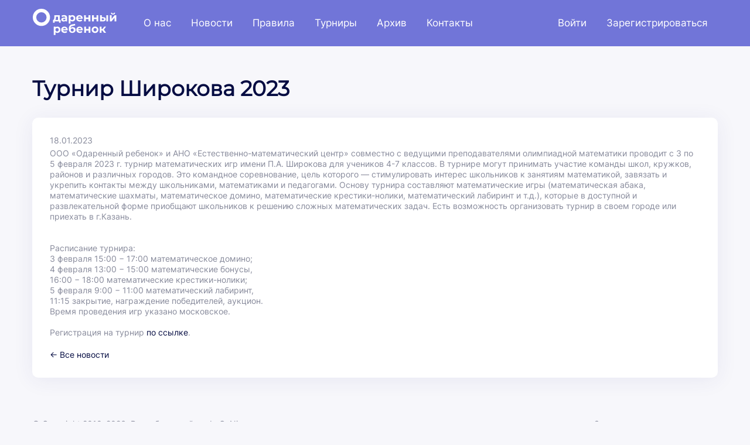

--- FILE ---
content_type: text/html; charset=UTF-8
request_url: https://games-math.ru/news/turnir-sirokova-2023
body_size: 6672
content:
<!DOCTYPE html>
<html lang="ru">
<head>
    <title></title>
<meta charset="utf-8">
<meta name="viewport" content="width=device-width, initial-scale=1">
<meta name="description" content="">
<meta name="keywords" content="">
<meta name="robots" content="index, follow">
<link media="all" type="text/css" rel="stylesheet" href="/css/app.css?id=6a69af9fba9b1f60961e9c1a638eb3d9">
<meta name="csrf-token" content="BXQ5WOMjg1uRujKzo8nohyxIXxjYGWIn76k17yPF">
<meta http-equiv="Content-Type" content="text/html; charset=utf-8" />
<meta name="viewport" content="width=480" />
</head>
<body class="">
<header>
    <section>
        <div class="right">
            <ul>
                                    <li>
                        <a href="https://games-math.ru/login" class="">Войти</a>
                    </li>
                    <li>
                        <a href="https://games-math.ru/register" class="">Зарегистрироваться</a>
                    </li>
                            </ul>
                            <a class="hidden" name="sign"></a>
                        <div class="sign hidden">
                <div class="inner">
                    <h3>Войти на сайт</h3>
                                        <!-- Validation Errors -->
                                        <form name="#" method="POST" action="https://games-math.ru/login">
                        <input type="hidden" name="_token" value="BXQ5WOMjg1uRujKzo8nohyxIXxjYGWIn76k17yPF">
                        <div class="input">
                            <input type="text" name="login" value="" required autofocus placeholder="Ваш логин"/>
                        </div>
                        <div class="input">
                            <input type="password" name="password" required autocomplete="current-password" placeholder="Ваш пароль"/>
                        </div>
                        <p style="text-align:left"><label for="remember_me" class="inline-flex items-center">
                            <input id="remember_me" type="checkbox"
                                   class="rounded hidden"
                                   name="remember">
                            <b>Запомнить меня на этом устройстве</b>
                        </label></p>
                        <button class="button violet" type="submit">Войти</button>
                    </form>
                    <a href="https://games-math.ru/forgot-password">Напомнить пароль</a>
                </div>
                <div class="bottom">
                    <p>Если у вас еще нет аккаунта, вы можете</p>
                    <a href="https://games-math.ru/register">Зарегистрироваться</a>
                </div>
            </div>
        </div>
        <div class="logo">
            <a href="https://games-math.ru"></a>
        </div>
        <div class="left">
            <a class="hidden" name="menu"></a>
            <ul class="menu"><li><a href="https://games-math.ru/about.htm">О нас</a></li><li><a href="https://games-math.ru/news">Новости</a></li><li><a href="https://games-math.ru/rules.htm">Правила</a></li><li><a href="https://games-math.ru/tournaments">Турниры</a></li><li><a href="https://games-math.ru/archive.htm">Архив</a></li><li><a href="https://games-math.ru/contacts.htm">Контакты</a></li></ul>
        </div>
    </section>
</header>

<div class="content news" id="content">
    <section>
        <h1>Турнир Широкова 2023</h1>
		<div class="item">
			<div class="b-news-detail">
				<p class="date">18.01.2023</p>
				<div class="b-news-text b-news-detail-text">
					<p>ООО &laquo;Одаренный ребенок&raquo; и АНО &laquo;Естественно-математический центр&raquo; совместно с ведущими преподавателями олимпиадной математики проводит с 3 по 5 февраля 2023 г. турнир математических игр имени П.А. Широкова для учеников 4-7 классов. В турнире могут принимать участие команды школ, кружков, районов и различных городов. Это командное соревнование, цель которого &mdash; стимулировать интерес школьников к занятиям математикой, завязать и укрепить контакты между школьниками, математиками и педагогами. Основу турнира составляют математические игры (математическая абака, математические шахматы, математическое домино, математические крестики-нолики, математический лабиринт и т.д.), которые в доступной и развлекательной форме приобщают школьников к решению сложных математических задач. Есть возможность организовать турнир в своем городе или приехать в г.Казань.<br />
<br />
&nbsp;</p>

<p>Расписание турнира:</p>

<p>3 февраля 15:00 &minus; 17:00 математическое домино;</p>

<p>4 февраля 13:00 &minus; 15:00 математические бонусы,&nbsp;</p>

<p>16:00 &minus; 18:00 математические крестики-нолики;</p>

<p>5 февраля 9:00 &minus; 11:00 математический лабиринт,&nbsp;</p>

<p>11:15 закрытие, награждение победителей, аукцион.</p>

<p>Время проведения игр указано московское.<br />
<br />
Регистрация на турнир&nbsp;<a href="https://games-math.ru/leagues/48/teams">по ссылке</a>.</p>
				</div>
			</div>
			<p><a href="https://games-math.ru/news">← Все новости</a></p>
		</div>
    </section>
</div>

<footer>
    <section>
        <p class="left">&copy; Copyright 2010–2026. <br>Разработка сайта - <a href="https://www.laconix.net/">LaCoNix</a></p>
        <div class="right"><a href="https://games-math.ru/soglasie-na-obrabotku-personalnykh-dannykh.htm">Защита персональных данных</a></div>
        <div class="clear"></div>
    </section>
</footer>
<a name="top"></a>

<script src="/js/jquery-3.6.0.min.js"></script>
<script src="/js/jquery.nice-select.min.js"></script>
<script src="/js/app.js?id=36f6a5dd8013809a890a6dfa069b45ef"></script>
<script src="/js/v2/script.js"></script>

</body>
</html>


--- FILE ---
content_type: text/css
request_url: https://games-math.ru/css/app.css?id=6a69af9fba9b1f60961e9c1a638eb3d9
body_size: 38864
content:
@charset "utf-8";@font-face{font-family:Inter;src:url(/fonts/Inter-VariableFont_slnt,wght.ttf?b4c30855aff392d7e8dc5de4c692684d)}@font-face{font-family:Montserrat;font-style:normal;src:url(/fonts/Montserrat-VariableFont_wght.ttf?3068cdb43142f5625bafcb92563ecbfc)}@font-face{font-family:Montserrat;font-style:italic;src:url(/fonts/Montserrat-Italic-VariableFont_wght.ttf?f578a4cdcf58b09e908f63fd520fd6ed)}*{box-sizing:border-box;margin:0;outline:none;padding:0}html{overflow-x:auto!important}a{color:#050c42;cursor:pointer;text-decoration:none}a:hover{text-decoration:underline}img{border:none}img[align=left]{margin-right:20px}img[align=right]{margin-left:20px}body input,body textarea{background:#fff;border:none;border-radius:5px;color:#aeb1c2;font-family:Inter;font-size:14px;height:42px;margin-bottom:12px;padding:0 17px;resize:none;width:100%}body input::-moz-placeholder,body textarea::-moz-placeholder{color:#aeb1c2;opacity:1}body input:-ms-input-placeholder,body textarea:-ms-input-placeholder{color:#aeb1c2;opacity:1}body input::placeholder,body textarea::placeholder{color:#aeb1c2;opacity:1}body textarea{height:110px;padding:12px 17px}body{background:#f7f7fb;color:#888b9c;font-family:Inter;font-size:14px;line-height:130%}ul{list-style:none}section{margin:0 auto;padding:0 10px;position:relative;width:1190px}.right{float:right}.left{float:left}.clear{clear:both}.hidden{display:none}h1,h2,h3,h4,h5,h6{font-family:Montserrat;font-size:20px;font-weight:700;line-height:120%;margin-bottom:12px}.button{border:none;border-radius:7px;color:#fff!important;cursor:pointer;display:inline-block;font-size:18px;font-weight:600;line-height:20px;padding:15px 30px 17px}.button:hover{text-decoration:none}.button.green{background-color:#5ecba1;font-size:16px}.button.green:hover{background-color:#5a9d83}.button.violet{background-color:#7175d8}.button.violet:hover{background-color:#5f62b2}.white{background-color:#fff}.button.white{background-color:transparent;border:2px solid #fff;color:#fff}.button.white:hover{background-color:#fff;color:#7175d8!important}header{background:#7175d8;height:79px}header ul{padding-left:25px}header ul li{float:left;padding:18px 5px 0}header ul a{border-radius:5px;color:#fff;display:inline-block;font-size:17px;font-weight:500;line-height:43px;padding:0 12px 2px}header ul a.active{background:hsla(0,0%,100%,.15)}header ul a.active:hover{text-decoration:none}header .logo{float:left;padding-top:14px}header .logo a{background:url(/images/logo.svg?d66c6e52a43d04c0fe07acff64b7000b) no-repeat;display:block;height:46px;width:148px}.content{padding-bottom:70px}.content .top{background:url(/images/main.jpg?fbfebeca1a742545c9fa1ef688bf46b8) top no-repeat #050c42;color:#fff;position:relative}.content .top section{height:500px;z-index:1}.content .top .right{background:rgba(67,73,123,.9);height:100%;line-height:normal;padding:60px 48px 0;width:470px}.main .top .right h3:first-child{margin-bottom:8px}.main .top .right p{margin-bottom:14px}.main .top .right .button{margin-bottom:71px}.content .email{color:#fff;font-size:20px;font-weight:700;line-height:24px}.content .top .left{padding-top:81px;width:440px}.content .top .left h2{font-size:36px;line-height:110%;margin-bottom:20px}.main .top .left p{line-height:130%;margin-bottom:26px}.main .newsblock section{padding-bottom:45px;padding-top:45px}.main .newsblock section>.right{background:#7175d8;border-radius:10px;color:#fff;height:420px;padding:40px 48px;text-align:center;width:470px}.main .newsblock .right h3{font-size:30px;line-height:120%;margin-bottom:6px}.main .newsblock section>.right>p{font-family:Montserrat;font-size:20px;font-weight:500;line-height:120%;margin-bottom:26px}.main .newsblock .right div.white{border-radius:10px;color:#888b9c;font-size:18px;font-weight:500;height:155px;padding:17px 0 0;width:170px}.main .newsblock .right div.white strong{color:#43497b;font-family:Montserrat;font-size:72px;font-weight:700;line-height:120%}.main .newsblock .right .clear{margin-bottom:26px}.main .newsblock .right a.white{width:100%}.main .newsblock .left{padding-top:9px;width:620px}.main .newsblock .left h3{color:#050c42;font-size:30px;font-weight:700;line-height:120%;margin-bottom:28px}.main .newsblock .left .block{margin-bottom:40px}.main .newsblock .left .block .date{color:#888b9c;font-weight:600;margin-bottom:4px}.main .newsblock .left .block .title{color:#050c42;font-size:18px;font-weight:600;line-height:130%;margin-bottom:12px}.main .result{background:#050c42 url(/images/result.svg?e5d17663b72f16f3e16ba13f1fdd3a86) top no-repeat;position:relative}.main .result section{height:640px;padding-top:56px}.main .result section>h3{color:#fff;font-size:36px;line-height:43px;margin-bottom:52px;text-align:center}.main .result .w50{background:#fff;border-radius:10px;height:388px}.main .w50{width:calc(50% - 15px)}.main .w50 .title{background:#f7f7fb;border-bottom:1px solid #efeff8;border-radius:10px 10px 0 0;height:94px;padding:24px 24px 0 36px}.main .w50 .title p{color:#050c42;font-family:Montserrat;font-size:22px;font-style:normal;font-weight:700;line-height:120%}.main .w50.left .title p{float:left;width:140px}.selectblock select{display:none}.nice-select,.nice-select span{line-height:18px;position:relative}.nice-select span{background:#fff;border:1px solid #d9dbe8;border-radius:5px;color:#000;cursor:pointer;display:block;font-size:16px;padding:15px 44px 15px 20px;width:100%}.nice-select span:before{background:#fff url(/images/arr.svg?887c210dbdca71b0d3ef7b1318e5dbfb) 50% no-repeat;content:"";height:41px;position:absolute;right:0;top:1px;width:44px}.nice-select.open span:before{transform:scaleY(-1)}.nice-select ul{background:#fff;border:1px solid #d9dbe8;display:none;left:0;max-height:288px;overflow-y:auto;position:absolute;right:0;top:100%;z-index:2}.nice-select.open ul{display:block}.nice-select ul li{color:#050c42;cursor:pointer;padding:15px 20px}.nice-select ul li:hover{background-color:#f9f9f9}.nice-select ul li.selected{background-color:#eee!important}.main .w50 .title .selectblock{float:right;width:calc(100% - 160px)}.main .left.count{padding:48px 0 0 50px;width:calc(100% - 340px)}.main .left.count h3{color:#7175d8;font-size:24px}.main .left.count h3 strong{font-size:72px;font-weight:700;line-height:120%}.main .right.place{padding:25px 24px 0 0}.main .right.place>div{background:#f4f6fc 20px 11px no-repeat;border-radius:7px;height:70px;margin-bottom:12px;padding-left:86px;width:294px}.main .right.place .icon1{background-image:url(/images/i1.svg?2c2ad7ed00b6c7f370ca602739cea400)}.main .right.place .icon2{background-image:url(/images/i2.svg?ca4cc7e53f2c15d5e5022f93fc0ebcff)}.main .right.place .icon3{background-image:url(/images/i3.svg?354faba8041541a022e03f8e46189e8d)}.main .green .right.place>div{background-color:#effaf6}.main .green .right.place .icon1{background-image:url(/images/i1g.svg?c71f4cf1b406b961bf0ee313f9e5c3ad)}.main .green .right.place .icon2{background-image:url(/images/i2g.svg?e6366e6da1f9b8963d4b6224172693e7)}.main .green .right.place .icon3{background-image:url(/images/i3g.svg?b74dddfa03141bbf69440c14693db877)}.main .green .left.count h3{color:#5ecba1}.main .right.place strong{color:#43497b;float:left;font-size:43px;font-weight:700;line-height:120%;padding-top:7px;width:85px}.main .right.place p{font-size:18px;padding-top:14px}.tabs>div{display:none}.tabs>div.active{display:block}.champ section{padding-top:46px}.champ section>.left{background:#050c42;border-radius:10px;color:#fff;padding:35px 47px}.champ section>.left h3{font-size:30px;font-weight:700;line-height:120%;margin-bottom:18px}.champ ul.nav{background:rgba(239,239,248,.24);border-radius:10px;height:42px;margin-bottom:30px}.champ ul.nav li{float:left;line-height:42px;text-align:center;width:25%}.champ ul.nav li a{color:#8b8dd1;display:inline-block;font-size:18px;font-weight:500;position:relative}.champ ul.nav li a:hover{text-decoration:none}.champ ul.nav li a.active{color:#fff;font-weight:700}.champ ul.nav li a.active:before{background:#7175d8;bottom:0;content:"";height:4px;left:0;position:absolute;width:100%}.champ .tabs ol{counter-reset:num;list-style-type:none}.champ .tabs ol li{border-bottom:1px solid hsla(0,0%,100%,.3);line-height:37px;margin:0;padding:7px 0 10px}.champ .tabs ol li:before{content:counter(num) ".";counter-increment:num;float:left;font-size:30px;font-weight:500;width:36px}.champ .tabs .green{background:#5ecba1!important;border-radius:5px;float:left;font-size:30px;font-weight:700;height:37px;line-height:37px;margin-right:8px;text-align:center;width:77px}.champ .tabs .score{color:hsla(0,0%,100%,.6);float:left;font-size:12px;font-weight:500;line-height:100%;padding-top:6px;width:52px}.champ .tabs .command{color:#fff;font-size:18px;font-weight:500;margin-left:205px}.champ section .right{padding:30px 0 0 60px}.champ section .right>div{background-position:0 0;background-repeat:no-repeat;margin-bottom:27px;padding-left:100px}.champ section .right b{color:#7175d8;font-size:64px;font-weight:700;line-height:100%}.champ section .right p{color:#888b9c;font-size:18px;font-weight:500;line-height:130%}.champ section .icon1{background-image:url(/images/icon1.svg?7849212246a38ec5c6a9adfceff022c6)}.champ section .icon2{background-image:url(/images/icon2.svg?9b8c1ca60f8f644378fc2f5abae2955c)}.champ section .icon3{background-image:url(/images/icon3.svg?f78f6c107564e2723271a1263e034c36)}footer section{padding-bottom:41px!important}footer a{color:#888b9c}a[name=top]{background:#7175d8 url(/images/top.svg?8acb2a15c7f70192301c757337741845);border-radius:50%;bottom:30px;box-shadow:0 4px 15px rgba(38,4,135,.3);display:none;height:54px;position:fixed;right:25px;width:54px;z-index:10000}.input{background:#fff;border:1px solid #d9dbe8;border-radius:5px}.input input{background:none;border:none;color:#888b9c;font-family:Inter;font-size:13px;height:46px;margin:0;padding:0 20px;width:100%}.contact .top{background-image:url(/images/contact.jpg?4b088f0b82e675e3e3ea14763b311081)}.contact .top .left{width:540px}.contact .top .right{padding-top:34px;text-align:center}.contact .top h2{margin-bottom:60px}.contact .top div[class^=icon]{background:0 0 no-repeat;padding-left:65px}.contact .top div[class^=icon] p{margin-bottom:12px}.contact .top div.icon1{background-image:url(/images/c-icon1.svg?15d36e43b17a4177f4282f98f18f02ae);margin-bottom:41px}.contact .top div.icon2{background-image:url(/images/c-icon2.svg?40e517b67c12afec8c8aee805105a936)}.contact .top h3{margin-bottom:20px}.contact .captcha{margin-bottom:30px;overflow:hidden}.contact .captcha .img{border-radius:5px;float:left;overflow:hidden;width:140px}.contact .captcha .img img{float:left;height:100%;width:100%}.contact .captcha input{float:right;margin:0;width:calc(100% - 152px)}.contactblock section{padding-top:54px}.contactblock h1{color:#050c42;font-size:30px;margin-bottom:33px}.contactblock .item{background:#fff;border-radius:10px;float:left;height:240px;margin-bottom:30px;padding:28px 37px 0;width:570px}.contactblock .item:nth-child(2n){float:right}.contactblock .item h3{color:#050c42;font-size:24px;line-height:130%;margin-bottom:25px}.contactblock .item p{color:#050c42;margin-bottom:6px;padding-left:113px;position:relative}.contactblock .item p span{color:#888b9c;left:0;position:absolute;top:0}.news section,.rules section,.user section,section.user{padding-top:53px}.butblock .links{line-height:38px}section h1{color:#050c42;font-size:36px;line-height:110%;margin-bottom:30px}.news .item{background:#fff;border-radius:10px;box-shadow:0 4px 35px rgba(46,56,145,.08);margin-top:30px;padding:30px}.news .item .date{margin-bottom:4px}.news .item .title a{color:#050c42;font-size:18px;font-weight:600}.news .item .title{margin-bottom:12px}.news .item .readmore:after{content:"...";display:block}.b-news-detail{margin-bottom:20px}.rules .tabs .nav{background:#7175d8;border-radius:10px;display:flex;height:63px;justify-content:space-evenly;margin-bottom:42px}.rules .tabs .nav li{display:inline-flex;text-align:center}.rules .tabs .nav li a{color:#fff;display:inline-block;font-family:Montserrat;font-size:24px;font-weight:500;line-height:60px;opacity:.6;position:relative}.rules .tabs .nav li a:hover{opacity:1;text-decoration:none}.rules .tabs .nav li a.active{font-weight:700;opacity:1}.rules .tabs .nav li a.active:before{background:#5ecba1;bottom:0;content:"";height:5px;left:0;position:absolute;right:0}.rules .tabs .tab{display:none}.rules .tabs .tab.active{display:block}.rules .tabs .tab .left,.tournament .rules .left{padding-top:80px;width:360px}.rules .tabs .tab .left h3,.tournament .rules .left h3{color:#050c42;font-size:28px;line-height:130%;margin-bottom:20px;padding-right:30px}.rules .tabs .tab .left .desc,.tournament .rules .left .desc{font-size:16px;line-height:150%}.rules .tabs .tab .right,.tournament .rules .right{position:relative;width:calc(100% - 400px)}.rules .tabs .tab .right .white,.tournament .rules .white{border-radius:10px;box-shadow:0 4px 35px rgba(46,56,145,.08);color:#43497b;margin-bottom:30px;padding:30px;position:relative;z-index:2}.rules .tabs .tab .right .white h4,.tournament .rules .white h4{color:#050c42;font-size:18px;line-height:130%;margin-bottom:25px}.rules .tabs .tab .right .white p,.tournament .rules .white p{margin-bottom:18px}.rules .tabs .tab .right span.icon,.tournament .rules span.icon{position:absolute;z-index:-1}.domino span.icon{background:url(/images/domino.svg?aaa616bf371e41a025d484cd931eed1e) no-repeat;height:170px;left:-113px;top:-20px;width:170px}.bonusy span.icon{background:url(/images/bonus.svg?f0d77044e78d9b14761c770c6b8643bd) no-repeat;height:232px;left:-134px;top:-50px;width:220px}.krestiki-noliki span.icon{background:url(/images/krestiki.svg?71ebfb5a08214bda3513a677a7438703) no-repeat;height:170px;left:-107px;top:-12px;width:158px}.labirint span.icon{background:url(/images/labirint.svg?a3d40b804362070d69fc51f9c2ebd600) no-repeat;height:155px;left:-95px;top:-14px;width:155px}.saxmaty span.icon{background:url(/images/chess.svg?5af0f101df7be38cb210d6cefff7953e) no-repeat;height:173px;left:-97px;top:-26px;width:154px}.user .block{padding-top:30px}.user .block .left{padding-top:13px;width:343px}.user .block .left h3{color:#050c42;font-size:30px;font-weight:700;line-height:130%;margin-bottom:10px}.user .block .right{width:770px}.user .block .white{border-radius:10px;box-shadow:0 4px 35px rgba(46,56,145,.08);padding:26px 20px 34px 30px}.user .block .white .row:first-child{margin:0}.user .block .row .input,.user .block .row .select,.user .block .row .v-input{float:left;height:46px;margin-left:20px;width:300px}.content.user .block .row .v-input{margin-left:0}.user .block .row .select{height:auto}.v-text-field input{margin:0}p.required:after{color:#e03c3c;content:"*"}.user .input input{color:#050c42;font-size:16px}.user .input.error,.user .right .input.error{background-color:#fff!important;border-color:#e03c3c!important}.user .input.disabled{background-color:#f7f7fb}.user .input.disabled input{color:#888b9c}.user .desc.error,.user .right .desc.error{background-color:transparent!important;color:#e03c3c!important}label span{border:2px solid #dfdfdf;border-radius:3px;cursor:pointer;display:inline-block;height:18px;width:18px}label.cb-block span:not([class=cb]){display:none}label input:checked+span,label span.checked{background:url("[data-uri]") 50% no-repeat;background-size:contain}.v-select__slot label.v-label{z-index:2}.regform label span,.user label span{float:left;margin-right:11px}.tournament .v-sheet.v-card{border-radius:10px}.user .butblock{margin-top:50px}.regform td{vertical-align:baseline}#ADD_TOURNAMENT tbody tr:first-child td{padding-top:25px}#ADD_TOURNAMENT .starrequired{color:red}h1 span.name{color:#7175d8;font-size:30px;font-weight:600}.photo-answers-list select{-moz-appearance:auto;-webkit-appearance:auto;background:#edecec;border-radius:4px;cursor:pointer;padding:5px}.photo-answers-list select option{font-family:Arial Black,Gadget,sans-serif}.photo-answers-list .sel1 select{width:140px}.photo-answers-list .sel2 select,.photo-answers-list .sel3 select{width:100px}.photo-answers .v-card__text,.photo-answers .v-card__title,.photo-answers .v-input--selection-controls{margin:0;padding:0}.user .block .left ul li{margin-bottom:8px}.user .block .left ul li a{border-radius:7px;color:#7175d8;display:inline-block;font-size:18px;font-weight:500;line-height:130%;padding:12px 18px}.user .block .left ul li a.active{background:#e6e6f4;color:#050c42;font-weight:600}.user .block .left ul li a:hover{background-color:#e6e6f4;text-decoration:none}.user .block .right h3{color:#050c42;font-size:18px;font-weight:700;line-height:130%}.user .right.white+.right.white{margin-top:27px}.user .right.butblock{margin-top:40px}.user .right.butblock button{float:left;margin-right:36px}.user .right.butblock .cancel{display:table-cell;height:52px;vertical-align:middle}.user .right.butblock .cancel a{text-decoration:underline}.user .right.butblock .cancel a:hover{text-decoration:none}.user .right.network{margin-top:42px}.user .right.network .desc{float:left;margin-right:25px;width:330px}.user .right.network .desc p{display:table-cell;height:54px;vertical-align:middle}.user .right.network .icon{float:left;margin-right:13px}.user .right.network .icon a{border-radius:50%;box-shadow:0 4px 35px rgba(46,56,145,.08);display:block;height:54px;width:54px}.user .right.network .icon a:hover{opacity:.7}.user .right.network .icon a.vk{background:url(/images/vk.svg?205ff752ea7e7eab9ef29a2a2ed66b66) 50% no-repeat}.user .right.network .icon a.mail{background:url(/images/mail.svg?419913dfc1af515ff712e8e7c5b80185) 50% no-repeat}.user .right.network .icon a.fb{background:url(/images/fb.svg?2aa0e56a3d093ad60fee0688f5c00a28) 50% no-repeat}.point{background:#7175d8;border:2px solid #fff;border-radius:50%;box-sizing:border-box;height:11px;position:absolute;right:2px;top:0;width:11px}.theme--light.v-data-table>.v-data-table__wrapper>table>tbody>tr:not(:last-child)>td:last-child,.theme--light.v-data-table>.v-data-table__wrapper>table>tbody>tr:not(:last-child)>td:not(.v-data-table__mobile-row),.theme--light.v-data-table>.v-data-table__wrapper>table>tbody>tr:not(:last-child)>th:last-child,.theme--light.v-data-table>.v-data-table__wrapper>table>tbody>tr:not(:last-child)>th:not(.v-data-table__mobile-row),.theme--light.v-data-table>.v-data-table__wrapper>table>thead>tr:last-child>th,.theme--light.v-data-table>.v-data-table__wrapper>table>thead>tr>th{color:#000!important}a.user{position:relative}a.user+span{color:#fff;display:block;margin-top:-15px;padding:0 12px}a.user:before{background:url(/images/sign.svg?1b55c6979ffb38ce5e709fa6cb14d530) 50% no-repeat;content:"";height:24px;left:-18px;position:absolute;top:10px;width:24px}.wide{min-width:1820px}.wide section{padding:0 10px;width:1820px}.wide header section{max-width:1620px}.tournament section{padding-top:53px}.tournament .left{padding-top:5px;width:360px}.center{margin:30px auto;width:360px}.center .left{float:none}.left .sign .inner{background:url(/images/signy.svg?18b91f7e72ee0a19d16eea68a5089c22) center 32px no-repeat #fffcf4;border:2px solid #f2c94c;border-bottom:none;border-radius:10px 10px 0 0;padding:112px 38px 42px;text-align:center}.center label span,.left .sign label span{float:left;margin-right:5px}.left .sign .inner label{cursor:pointer;display:block;margin-bottom:16px;text-align:left}.left .sign .inner label b{font-size:13px;font-weight:400}.left .sign h3{color:#050c42;font-size:18px;line-height:140%;margin-bottom:29px}.left .sign .input{margin-bottom:16px}.left .sign .input input{font-size:14px}.left .sign .button{font-size:16px;margin-bottom:20px;padding:16px 0;width:100%}.left .sign a{color:#888b9c;text-decoration:underline}.left .sign a:hover{text-decoration:none}.left .sign .bottom{background:#5ecba1;border-radius:0 0 10px 10px;color:#fff;padding:40px 10px;text-align:center}.left .sign .bottom p{margin-bottom:9px}.left .sign .bottom a{color:#fff;font-size:16px;font-weight:600;line-height:19px;text-align:center;-webkit-text-decoration-line:underline;text-decoration-line:underline}.left .sign .bottom a:hover{text-decoration:none}.tournament>section>.right{width:calc(100% - 400px)}.tournament h1 a{color:#7175d8;font-size:16px;font-weight:400;line-height:130%;margin-left:35px;-webkit-text-decoration-line:underline;text-decoration-line:underline}.tournament h1 a:hover{text-decoration:none}.tournament .white{border-radius:10px;box-shadow:0 4px 35px rgba(46,56,145,.08);margin-bottom:44px;padding:30px}.tournament .selectblock{float:left;margin-left:10px}.tournament .selectblock:first-child{margin-left:0}.tournament .sb320{width:320px}.tournament .sb230{width:230px}.tournament .sb440{width:440px}.tournament .selectblock p{margin-bottom:6px}.tournament .textblock{float:left;margin-left:24px;padding-top:24px}.tournament .textblock p.desc{display:table-cell;height:48px;vertical-align:middle}.tournament h2{color:#050c42;font-size:30px;line-height:130%;margin-bottom:23px}.tournament h2 span{color:#888b9c}.tournament h2 b.tag{border-radius:11px;color:#fff;display:inline-block;font-family:Inter;font-size:14px;font-weight:500;line-height:12px;padding:4px 9px 6px;position:relative;text-transform:uppercase;top:-5px}.tournament h2 b.tag.open{background:#5ecba1}.tournament h2 b.tag.completed{background:#9f1e4a}.tournament h2 ul.right{float:right;font-size:16px;font-weight:400;width:auto}.tournament h2 ul li{float:left;margin-left:40px}.tournament h2 ul li:first-child{margin:0}.tournament h2 ul a{color:#7175d8;font-family:Inter;line-height:180%;text-decoration:underline}.tournament h2 ul a:hover{text-decoration:none}.tournament .navblock{background:#7175d8;border-radius:10px;height:55px;margin-bottom:21px;padding:19px 42px 0}.tournament .navblock li{float:left;margin-left:60px}.tournament .navblock li:first-child{margin:0}.tournament .navblock li a{color:#fff;font-family:Montserrat;font-size:18px;font-weight:500}.tournament .navblock li a.active{font-weight:700;text-decoration:none}.tournament .add{height:22px;line-height:22px;margin-bottom:27px;position:relative}.tournament .add .left{padding:0}.tournament .add .right{padding-right:67px;width:auto}.tournament .add .period{display:inline-block;position:relative}.tournament .add a{border-bottom:1px dashed #7175d8;color:#7175d8;display:inline-block;text-decoration:none}.tournament .add a:hover{border:none}.tournament .countdown,.tournament .full_scr_btn,.tournament .refresh{float:left}.tournament .add .period a:before{background:url(/images/select.svg?27ea47eec8ecc1d03be34b86d7819878) no-repeat;content:"";height:6px;left:calc(100% + 7px);position:absolute;top:9px;width:10px}.tournament .add .period:hover a:before{top:8px;transform:rotate(180deg)}.tournament .period ul{background:#fff;border-radius:6px;box-shadow:0 4px 15px rgba(38,4,135,.3);display:none;left:-8px;padding:8px;position:absolute;top:21px;z-index:2}.tournament .period ul li{cursor:pointer;white-space:nowrap}.tournament .period ul li:hover{color:#7175d8}.tournament .period:hover ul{display:block}.tournament .countdown{margin-left:40px}a[name=full_scr_btn]{background:#7175d8 url(/images/shrink.svg?b9dfbfe409af89660d64ebb6139921a5) 50% no-repeat;border:none!important;border-radius:5px;box-shadow:0 4px 20px rgba(119,106,205,.4);display:block;height:40px;position:absolute;right:0;top:-10px;width:40px}body.fullscreen .content>section>.left,body.fullscreen footer,body.fullscreen header{display:none}body.fullscreen .content>section{width:auto}body.fullscreen .content>section>.right{float:none;width:auto}a.active[name=full_scr_btn]{background-image:url(/images/shrink2.svg?13a1f1c7c9561ff0b7af714eeb66792f)}.content .left .sign ul li{margin-bottom:8px}.content .left .sign ul li a{color:#7175d8;display:block;font-size:18px;font-weight:500;line-height:130%;padding:11px 18px 13px;text-decoration:none}.content .left .sign ul li a:hover{text-decoration:underline}.content .left .sign ul li a.active{background:#e6e6f4;border-radius:7px;color:#050c42}.content .left .sign ul li a.active:hover{text-decoration:none}.butblock{margin-bottom:19px}.butblock .button{font-size:16px;font-weight:500;margin-right:3px;padding:8px 16px 10px}.downloadblock{margin-bottom:31px;padding-bottom:2px}.downloadblock p{color:#050c42;float:left;padding-top:4px}.downloadblock span.links{display:inline-block;height:24px;margin-left:21px;margin-top:4px;overflow:hidden;padding-right:6px}.downloadblock a{color:#7175d8;float:left;position:relative;text-decoration:underline}.downloadblock a:hover{text-decoration:none}.downloadblock a.update{background:url(/images/rotate.svg?13b5f11b979a584e4b3a952d83399a22) no-repeat;height:24px;margin-left:12px;top:-2px;width:24px}.tournament .rules .right{margin-top:21px}.data-table{border-collapse:collapse;min-width:100%}.data-table.edd{min-width:60%}.inlineblock{display:inline-block}.data-table.inlineblock{min-width:0}.data-table th,.data-table thead td,.v-data-table--fixed-header .data-table.edd thead tr th{background:#edecec;border-bottom:none;color:#000;font-size:14px;padding:12px 8px;text-align:center}#content .data-table.edd td{padding:6px 8px}#content .data-table.edd tr:last-child td{border:none;padding-bottom:8px}.data-table.edd .button{padding:8px 30px 9px}.tmain table th,.tstatic table th{font-size:18px;min-width:20px;padding:8px 2px;text-align:center}.tmain table td,.tstatic table td{font-size:12px;font-weight:700;min-width:20px;padding:8px 2px;text-align:center}#content table.data-table td{color:#000;padding:3px;position:relative;text-align:left}#content table.data-table td.acenter{text-align:center}.data-table td{border-bottom:1px solid #cdcdcd}.data-table.no-borders td{border:none}.lbord{border-left:1px solid #edecec}.кbord{border-кшпре:1px solid #edecec}.kr-nol tr td,.t-xo tr td{font-size:18px}.t-xo table td{font-size:16px;font-weight:700;height:30px;min-width:25px;padding:0;text-align:center}.t-xo table{padding-left:5px;padding-right:5px;width:auto!important}.page-navigation a,.page-navigation span,.page-navigation ul.pagination .page-link{background:50% no-repeat;border-radius:50%;color:#7175d8;float:left;font-size:14px;font-weight:600;height:35px;line-height:33px;margin-right:8px;padding:0;text-align:center;width:35px}.page-navigation a:hover{text-decoration:none}.page-navigation .num,.page-navigation ul.pagination .page-link,.page-navigation ul.pagination .page-link:hover{background-color:#fff;border:none}.page-navigation span.num,.page-navigation ul.pagination .page-item.active .page-link{background:#e6e6f4;border:none;color:#050c42}.page-navigation a.next,.page-navigation a.prev,.page-navigation ul.pagination .pagination-next-nav a,.page-navigation ul.pagination .pagination-next-nav a:hover,.page-navigation ul.pagination .pagination-prev-nav a,.page-navigation ul.pagination .pagination-prev-nav a:hover{background-color:transparent;background-image:url(/images/parr.svg?ecbbb852eca577539764421186cde2e7);border:none;width:25px}.page-navigation .pagination-next-nav a,.page-navigation a.next{transform:scaleX(-1)}.page-navigation .sr-only,.page-navigation ul.pagination .pagination-next-nav span,.page-navigation ul.pagination .pagination-prev-nav span{display:none}#content section div.right div.white table.data-table.tmat>tbody>tr>td{padding:12px 3px}table.data-table.tmat form table select{background-color:inherit}.contact .alert.alert-danger,.contact .alert.alert-success{color:red}.tournament .v-messages,.tournament .v-text-field.v-text-field--enclosed .v-text-field__details{flex:auto;min-height:0}.tournament .selects a{color:#888b9c;text-decoration:underline}.tournament .selects a:hover{text-decoration:none}.tournament .selectblock a{color:#888b9c;text-decoration:underline}.tournament .selectblock a:hover{text-decoration:none}@media (min-width:1921px){.content .top:before{background:linear-gradient(90deg,#050c42,transparent);left:calc(50% - 960px)}.contact .top:after,.content .top:before{bottom:0;content:"";position:absolute;top:0;width:30px}.contact .top:after{background:linear-gradient(270deg,#050c42,transparent);right:calc(50% - 960px)}.main .result:before{background:linear-gradient(90deg,#050c42,transparent);left:calc(50% - 960px)}.main .result:after,.main .result:before{bottom:0;content:"";position:absolute;top:0;width:30px}.main .result:after{background:linear-gradient(270deg,#050c42,transparent);right:calc(50% - 960px)}}@media (min-width:1441px){.contact .top:before{background:linear-gradient(90deg,#050c42,transparent);left:calc(50% - 720px)}.contact .top:after,.contact .top:before{bottom:0;content:"";position:absolute;top:0;width:30px}.contact .top:after{background:linear-gradient(270deg,#050c42,transparent);right:calc(50% - 720px)}}@media (max-width:1190px){.wide section,section{padding-left:10px;padding-right:10px;width:auto}header ul li{padding:18px 2px 0}header ul a{padding:0 6px 2px}.main .newsblock .left{width:calc(100% - 500px)}.main .left.count{padding-left:20px}.main .left.count h3 strong{font-size:54px}}@media (min-width:1024px){footer br{display:none}.user .block .white .row{float:left;margin:18px 0 0;width:100%}.user .block .row .label{float:left;width:142px}.user .block .row p{display:table-cell;height:48px;vertical-align:middle;width:100%}.user .block .row .desc{float:left;height:48px;margin-left:20px;padding-right:20px;width:238px}}@media (max-width:1023px){body{width:480px}section{width:auto}header{height:50px;position:relative;z-index:10}header ul{display:none}header .logo{float:none;margin:0 auto;padding-top:11px;width:90px}header .logo a{background-size:contain;height:28px;width:90px}a[name=menu]{background:url(/images/menu.svg?6ef91c4e8fb3d3fa5d124d3bc4f9e6bd) 50% no-repeat;left:24px}a[name=menu],a[name=sign]{display:block;height:24px;position:absolute;top:12px;width:24px}a[name=sign]{background:url(/images/sign.svg?1b55c6979ffb38ce5e709fa6cb14d530) 50% no-repeat;right:24px}a[name=menu].active,a[name=sign].active{background-image:url(/images/x.svg?e20279ac4433a2ac04225d21f9064a29)}header .menu{background:#050c42 url(/images/mmenu.svg?2112b2316ba5df6ad34b4aa123057bbf) 50% no-repeat;background-size:contain;height:calc(100vh - 50px);left:0;padding:30px 0 0;position:absolute;right:0;text-align:center;top:50px}header .menu li{float:none}header .sign{background:#f7f7fb;height:calc(100vh - 50px);left:0;padding:54px 45px 0;position:absolute;right:0;text-align:center;top:50px}header .sign h3{background:url(/images/signb.svg?25c943a4d8f10ec2f717673cf859f11f) top no-repeat;color:#050c42;font-size:22px;font-weight:700;line-height:26px;margin-bottom:17px;padding-top:70px}header .sign .input{margin-bottom:16px}header .sign button{margin-bottom:22px;width:100%}header .sign a{text-decoration:underline}header .sign a:hover{text-decoration:none}header .sign .inner a{color:#888b9c}header .sign .bottom{background:#5ecba1;bottom:0;color:#fff;height:129px;left:0;padding-top:43px;position:absolute;right:0}header .sign p{margin-bottom:10px}header .sign .bottom a{color:#fff;font-size:15px;line-height:normal}header .sign label span{float:left;margin-right:3px}.main .top{background:url(/images/mainm.jpg?9b82d1aa49da0342045081c722a11f80) center -50px no-repeat}.content{padding-bottom:30px}.content .top section,.main .newsblock section,.main .result section{height:auto;padding:0}.content .top .left,.content .top .right,.main .newsblock section>.left,.main .newsblock section>.right{float:none;height:auto;padding:21px 25px 33px;width:auto}.content .top .right{background:#43497b}.content .top .left h2{font-size:24px}.button{font-size:15px}.main .top .left .button.violet span{display:none}.main .top .right a.email,.main .top .right h3{font-size:18px}.main .top .right .button{margin-bottom:37px}.main .newsblock section>.right{border-radius:0;padding:34px 25px 46px}.main .newsblock .right h3{font-size:22px}.main .newsblock section>.right>p{font-size:16px}.main .newsblock .right div.white{font-size:13px;height:140px;width:140px}.main .newsblock .right div.white strong{font-size:64px;line-height:100%}.main .result{background:#050c42 url(/images/resultm.png?ceb01c29f5d9954c2f94e51194163bf6) center -96px no-repeat}.main .result section{padding:33px 25px 48px}.main .result section>h3{font-size:22px;line-height:120%;margin-bottom:25px}.main .result .w50{float:none;height:auto;width:auto}.main .result .green{margin-bottom:20px}.main .w50 .title{height:auto;padding:25px 20px 17px}.main .w50.left .title p,.main .w50.right .title p{float:none;font-size:14px;line-height:120%;margin-bottom:10px;text-align:center;width:auto}.main .w50 .title .selectblock{float:none;width:100%}.main .left.count{float:none;overflow:hidden;padding:18px 22px;width:auto}.main .left.count h3{float:left;font-size:16px;line-height:16px;margin:0 9px 0 0}.main .left.count h3 strong{display:block;font-size:54px;line-height:40px}.main .left.count p{font-size:13px}.main .right.place{float:none;padding:0 20px 20px}.main .right.place>div{background-position:36px 11px;padding-left:78px;width:auto}.main .right.place strong{padding-right:11px;text-align:right}.main .right.place p{font-size:16px}.main .right.place .icon1{background-image:url(/images/i1m.svg?3f3d0f1b066947759f8684fdf1cfa813)}.main .right.place .icon2{background-image:url(/images/i2m.svg?788037a0b4e69d72523e1690e4437309)}.main .right.place .icon3{background-image:url(/images/i3m.svg?c4a86ad258f86e5d5389551590bb559e)}.main .green .right.place .icon1{background-image:url(/images/i1gm.svg?8fe5fc8063aaf4592989c6b357edec17)}.main .green .right.place .icon2{background-image:url(/images/i2gm.svg?f65a20ecf01ee257569ac50ddabf4a78)}.main .green .right.place .icon3{background-image:url(/images/i3gm.svg?bab84cff6f5074bd86683ed47b4ea59d)}.champ section{padding:34px 25px 30px}.champ section .right,.champ section>.left{float:none;margin-bottom:10px;padding:0;width:auto}.champ section>.left h3{font-size:22px;margin:0;padding:28px 28px 15px}.champ ul.nav{border-radius:0;margin-bottom:6px;padding:0 15px}.champ ul.nav li a{font-size:16px}.tabs>div{padding:0 25px}.champ .tabs ol li{padding:16px 0 11px}.champ .tabs .command{clear:both;margin-left:36px}.champ section .right>div{margin:0;padding-top:19px}.champ section .right b{font-size:54px;line-height:120%}.champ section .right p{font-size:16px}.champ section .right>div{background-position:0 30px;padding-left:86px}.champ section .icon1{background-image:url(/images/icon1m.svg?e0afc4e37ff9de3b3629f0eb89dc53ad)}.champ section .icon2{background-image:url(/images/icon2m.svg?4ac6e20c917c58da96eaa228e72e6878)}.champ section .icon3{background-image:url(/images/icon3m.svg?ff12d1cb856a2fa284f8e4a48def4ea4)}footer .left,footer .right{float:none}footer section{padding:30px 25px 35px}footer section p{border-top:1px solid #e7e8ed;margin-bottom:21px;padding-top:30px}a[name=top]{display:none!important}.contact .top{background-position-x:-235px}.contact .top .left{padding:30px 10px;width:auto}.contactblock section{padding-top:30px}.contactblock h1{font-size:26px}.contactblock .item{float:none!important;padding:20px;width:auto}.contactblock .item h3{margin-bottom:12px}.rules .tabs .nav{display:block;height:auto}.rules .tabs .nav li{display:block}.rules .tabs .tab .left,.tournament .left,.tournament .rules .left{float:none;padding-top:0;width:auto}.rules .tabs .tab .right,.tournament .right,.tournament .rules .right{float:none;width:auto}.rules .tabs .tab .right span.icon,.tournament .rules span.icon{display:none}.rules .tabs .tab .left .desc,.tournament .rules .left .desc{margin-bottom:20px}.wide{min-width:0}.tournament div.left div.sign{display:none}.tournament>section>.right{width:auto}.tournament h1 a{display:block;font-size:14px;margin:15px 0 0}.news .item,.tournament .white{padding:20px}.tournament .selectblock{float:none;margin-left:0;width:auto}.tournament section{padding-left:15px;padding-right:15px}section h1{font-size:24px}.tournament h2{font-size:22px}.tournament h2 span{display:block}.tournament h2 ul li{float:none;font-size:14px;margin:0}.tournament h2 ul.right{float:none;padding-left:0}.tournament .navblock{border-radius:0;height:auto;margin:0 -24px 18px;padding:16px 24px 6px}.tournament .navblock li{float:none;font-size:16px;margin:0 0 10px!important}a[name=full_scr_btn]{display:none!important}div.theme--light.v-sheet.v-card{border-radius:10px;padding:24px}.v-card .photo-answers-list{overflow-x:auto}.tournament .container,.tournament .v-card__subtitle,.tournament .v-card__text,.tournament .v-card__title{padding:0}.tournament .v-input--selection-controls{margin-top:0;padding-top:0}body .tournament .add{height:auto}.white.table .inner{overflow-x:auto}.tournament .countdown,.tournament .full_scr_btn,.tournament .refresh{float:none}.tournament .add .right{padding-right:0}.tournament .countdown{margin-left:0}.user .block{padding-top:0;width:auto}.user .block .left,.user .block .right{float:none;margin-top:10px;width:auto}.user .block .left h3{font-size:18px}.user .block .row .input,.user .block .row .select,.user .block .row .v-input{float:none;margin-left:0;width:auto}.user .block .row .desc{padding-top:5px}.user .block .row{display:block!important;margin:0!important}.user .block .row .label p{margin-bottom:5px}.contactblock .item{height:auto}.content .email{font-size:16px}.main .w50 .title .selectblock,.main .w50.left .title p{width:auto!important}}*{-webkit-appearance:none;-moz-appearance:none;appearance:none}.user .right.network .icon a.tg{background:url(/images/telegram.svg?192a487ac22413d60f7b639d83a41ec4) 50% no-repeat;background-size:contain}.v-input__append-inner .v-input__icon{height:36px}.v-data-table>.v-data-table__wrapper tbody tr.v-data-table__expanded__content{box-shadow:none!important}#content .v-text-field.v-text-field--solo:not(.v-text-field--solo-flat)>.v-input__control>.v-input__slot{border:1px solid #d9dbe8;box-shadow:none}#content .v-input__slot{margin:0}#content .v-application .left.green.w50{background-color:#fff!important}.main .top .right .but{height:123px}.user .block .row .desc{height:auto}.data-table input{margin-bottom:0}@media (max-width:1023px){.main .top{background-size:contain}.main .top .right .but{height:89px}.news .item,.tournament .white,.v-application .white{padding:15px}.data-table td[colspan="6"]{padding:5px!important}.data-table .data-table:last-child td{display:block;width:100%!important}.data-table th,.data-table thead td,.v-data-table--fixed-header .data-table.edd thead tr th{font-weight:500}}


--- FILE ---
content_type: image/svg+xml
request_url: https://games-math.ru/images/logo.svg?d66c6e52a43d04c0fe07acff64b7000b
body_size: 5234
content:
<?xml version="1.0" encoding="utf-8"?>
<!-- Generator: Adobe Illustrator 26.0.2, SVG Export Plug-In . SVG Version: 6.00 Build 0)  -->
<svg version="1.0" id="Слой_1" xmlns="http://www.w3.org/2000/svg" xmlns:xlink="http://www.w3.org/1999/xlink" x="0px" y="0px"
	 viewBox="0 0 148 47" style="enable-background:new 0 0 148 47;" xml:space="preserve">
<style type="text/css">
	.st0{fill:#FFFFFF;}
	.st1{fill:#7175D8;stroke:#FFFFFF;stroke-width:6;}
</style>
<path class="st0" d="M49.6,20.4v4.9h-2.9V23h-7.6v2.3h-2.9v-4.9h0.4c0.7,0,1.1-0.4,1.4-1.2s0.4-1.9,0.5-3.3l0.1-3.7H48v8.2H49.6z
	 M41.3,16.2c0,1.1-0.1,2-0.3,2.7c-0.1,0.7-0.4,1.2-0.7,1.6h4.5v-5.6h-3.5L41.3,16.2z M55.7,12.1c1.7,0,2.9,0.4,3.8,1.2
	c0.9,0.8,1.3,2,1.3,3.6V23H58v-1.3c-0.6,1-1.7,1.5-3.3,1.5c-0.8,0-1.5-0.1-2.2-0.4c-0.6-0.3-1.1-0.7-1.4-1.2
	c-0.3-0.5-0.5-1.1-0.5-1.7c0-1,0.4-1.8,1.1-2.4c0.8-0.6,1.9-0.9,3.5-0.9h2.5c0-0.7-0.2-1.2-0.6-1.6c-0.4-0.4-1-0.6-1.9-0.6
	c-0.6,0-1.1,0.1-1.7,0.3c-0.5,0.2-1,0.4-1.4,0.7l-1.1-2.2c0.6-0.4,1.3-0.7,2.1-1C54,12.2,54.8,12.1,55.7,12.1z M55.5,21.1
	c0.5,0,1-0.1,1.4-0.4c0.4-0.3,0.7-0.6,0.9-1.1v-1.1h-2.1c-1.3,0-1.9,0.4-1.9,1.3c0,0.4,0.2,0.7,0.5,1C54.5,20.9,54.9,21.1,55.5,21.1
	z M69.9,12.1c1,0,1.9,0.2,2.7,0.7c0.8,0.5,1.5,1.1,1.9,1.9c0.5,0.8,0.7,1.8,0.7,2.9c0,1.1-0.2,2.1-0.7,2.9c-0.5,0.8-1.1,1.5-1.9,1.9
	c-0.8,0.5-1.7,0.7-2.7,0.7c-1.4,0-2.5-0.4-3.2-1.3v5h-3.1V12.2h3v1.2C67.3,12.5,68.5,12.1,69.9,12.1z M69.4,20.6
	c0.8,0,1.5-0.3,2-0.8c0.5-0.5,0.8-1.3,0.8-2.2c0-0.9-0.3-1.6-0.8-2.2c-0.5-0.5-1.2-0.8-2-0.8c-0.8,0-1.5,0.3-2,0.8
	c-0.5,0.5-0.8,1.3-0.8,2.2c0,0.9,0.3,1.6,0.8,2.2C67.9,20.3,68.6,20.6,69.4,20.6z M87.9,17.7c0,0,0,0.3-0.1,0.8h-8.1
	c0.1,0.7,0.5,1.2,1,1.6c0.5,0.4,1.2,0.6,2,0.6c0.6,0,1.1-0.1,1.5-0.2c0.4-0.2,0.8-0.4,1.2-0.8l1.7,1.8c-1,1.2-2.5,1.7-4.4,1.7
	c-1.2,0-2.3-0.2-3.2-0.7c-0.9-0.5-1.7-1.1-2.2-2c-0.5-0.8-0.8-1.8-0.8-2.9c0-1.1,0.2-2,0.7-2.8c0.5-0.9,1.2-1.5,2.1-2
	c0.9-0.5,1.9-0.7,2.9-0.7c1.1,0,2,0.2,2.9,0.7c0.9,0.5,1.5,1.1,2,2C87.7,15.6,87.9,16.5,87.9,17.7z M82.4,14.4
	c-0.7,0-1.3,0.2-1.8,0.6c-0.5,0.4-0.8,0.9-0.9,1.6H85c-0.1-0.7-0.4-1.2-0.9-1.6C83.6,14.6,83.1,14.4,82.4,14.4z M90.3,12.2h3.1v4.2
	h4.7v-4.2h3.1V23h-3.1v-4h-4.7v4h-3.1V12.2z M104.2,12.2h3.1v4.2h4.7v-4.2h3.1V23H112v-4h-4.7v4h-3.1V12.2z M123.8,15.7
	c1.4,0,2.5,0.3,3.2,0.9c0.7,0.6,1.1,1.5,1.1,2.6c0,1.2-0.4,2.1-1.2,2.8c-0.8,0.7-2,1-3.5,1l-5.2,0V12.2h3.1v3.4H123.8z M129.2,12.2
	h3.1V23h-3.1V12.2z M123.1,20.8c0.6,0,1.1-0.1,1.4-0.4s0.5-0.7,0.5-1.2c0-0.5-0.2-0.9-0.5-1.1c-0.3-0.2-0.8-0.4-1.4-0.4l-1.9,0v3.1
	H123.1z M135.3,12.2h3.1v6.4l5.2-6.4h2.9V23h-3.1v-6.4l-5.2,6.4h-2.9V12.2z M140.7,11.1c-2.3,0-3.5-1-3.5-3.1h2
	c0,0.5,0.1,0.8,0.4,1.1c0.3,0.3,0.6,0.4,1.1,0.4c0.5,0,0.8-0.1,1.1-0.4c0.3-0.3,0.4-0.6,0.4-1.1h2.1C144.2,10,143.1,11.1,140.7,11.1
	z M43.8,32.1c1,0,1.9,0.2,2.7,0.7c0.8,0.5,1.5,1.1,1.9,1.9c0.5,0.8,0.7,1.8,0.7,2.9c0,1.1-0.2,2.1-0.7,2.9c-0.5,0.8-1.1,1.5-1.9,1.9
	c-0.8,0.5-1.7,0.7-2.7,0.7c-1.4,0-2.5-0.4-3.2-1.3v5h-3.1V32.2h3v1.2C41.2,32.5,42.4,32.1,43.8,32.1z M43.3,40.6
	c0.8,0,1.5-0.3,2-0.8c0.5-0.5,0.8-1.3,0.8-2.2s-0.3-1.6-0.8-2.2c-0.5-0.5-1.2-0.8-2-0.8s-1.5,0.3-2,0.8c-0.5,0.5-0.8,1.3-0.8,2.2
	s0.3,1.6,0.8,2.2C41.8,40.3,42.5,40.6,43.3,40.6z M61.8,37.7c0,0,0,0.3-0.1,0.8h-8.1c0.1,0.7,0.5,1.2,1,1.6c0.5,0.4,1.2,0.6,2,0.6
	c0.6,0,1.1-0.1,1.5-0.2c0.4-0.2,0.8-0.4,1.2-0.8l1.7,1.8c-1,1.2-2.5,1.7-4.4,1.7c-1.2,0-2.3-0.2-3.2-0.7c-0.9-0.5-1.7-1.1-2.2-2
	c-0.5-0.8-0.8-1.8-0.8-2.9c0-1.1,0.2-2,0.7-2.8c0.5-0.9,1.2-1.5,2.1-2c0.9-0.5,1.9-0.7,2.9-0.7c1.1,0,2,0.2,2.9,0.7
	c0.9,0.5,1.5,1.1,2,2C61.6,35.6,61.8,36.5,61.8,37.7z M56.3,34.4c-0.7,0-1.3,0.2-1.8,0.6c-0.5,0.4-0.8,0.9-0.9,1.6h5.3
	c-0.1-0.7-0.4-1.2-0.9-1.6C57.5,34.6,57,34.4,56.3,34.4z M70.5,33c1,0,1.9,0.2,2.7,0.6c0.8,0.4,1.4,1,1.8,1.8
	c0.4,0.8,0.6,1.6,0.6,2.6c0,1-0.3,1.9-0.8,2.7c-0.5,0.8-1.2,1.4-2.1,1.8c-0.9,0.4-1.9,0.6-3,0.6c-1.9,0-3.4-0.6-4.4-1.8
	c-1.1-1.2-1.6-3-1.6-5.3c0-2.2,0.5-3.9,1.4-5.2c0.9-1.3,2.4-2.1,4.3-2.5l5.1-1l0.4,2.7L70.4,31c-1.2,0.2-2.1,0.6-2.7,1.2
	c-0.6,0.6-0.9,1.4-1,2.4c0.5-0.5,1-0.9,1.7-1.2C69,33.1,69.7,33,70.5,33z M69.7,40.8c0.8,0,1.4-0.3,1.9-0.8c0.5-0.5,0.7-1.2,0.7-2
	c0-0.8-0.2-1.5-0.7-1.9c-0.5-0.5-1.1-0.7-1.9-0.7c-0.8,0-1.5,0.2-2,0.7c-0.5,0.5-0.7,1.1-0.7,1.9c0,0.8,0.3,1.5,0.8,2
	C68.3,40.6,68.9,40.8,69.7,40.8z M88.2,37.7c0,0,0,0.3-0.1,0.8H80c0.1,0.7,0.5,1.2,1,1.6c0.5,0.4,1.2,0.6,2,0.6
	c0.6,0,1.1-0.1,1.5-0.2c0.4-0.2,0.8-0.4,1.2-0.8l1.7,1.8c-1,1.2-2.5,1.7-4.4,1.7c-1.2,0-2.3-0.2-3.2-0.7c-0.9-0.5-1.7-1.1-2.2-2
	s-0.8-1.8-0.8-2.9c0-1.1,0.2-2,0.7-2.8c0.5-0.9,1.2-1.5,2.1-2c0.9-0.5,1.9-0.7,2.9-0.7c1.1,0,2,0.2,2.9,0.7c0.9,0.5,1.5,1.1,2,2
	C87.9,35.6,88.2,36.5,88.2,37.7z M82.6,34.4c-0.7,0-1.3,0.2-1.8,0.6c-0.5,0.4-0.8,0.9-0.9,1.6h5.3c-0.1-0.7-0.4-1.2-0.9-1.6
	C83.9,34.6,83.3,34.4,82.6,34.4z M90.5,32.2h3.1v4.2h4.7v-4.2h3.1V43h-3.1v-4h-4.7v4h-3.1V32.2z M109.5,43.2c-1.1,0-2.2-0.2-3.1-0.7
	c-0.9-0.5-1.6-1.1-2.1-2c-0.5-0.8-0.8-1.8-0.8-2.9s0.3-2,0.8-2.9c0.5-0.8,1.2-1.5,2.1-2c0.9-0.5,1.9-0.7,3.1-0.7
	c1.1,0,2.1,0.2,3,0.7c0.9,0.5,1.6,1.1,2.1,2c0.5,0.8,0.8,1.8,0.8,2.9s-0.3,2-0.8,2.9c-0.5,0.8-1.2,1.5-2.1,2
	C111.6,42.9,110.6,43.2,109.5,43.2z M109.5,40.6c0.8,0,1.5-0.3,2-0.8c0.5-0.5,0.8-1.3,0.8-2.2s-0.3-1.6-0.8-2.2
	c-0.5-0.5-1.2-0.8-2-0.8c-0.8,0-1.5,0.3-2,0.8c-0.5,0.5-0.8,1.3-0.8,2.2s0.3,1.6,0.8,2.2C108,40.3,108.7,40.6,109.5,40.6z
	 M122.3,38.9h-1.6V43h-3.1V32.2h3.1v4.2h1.7l2.9-4.2h3.3l-3.8,5.2l4,5.6h-3.7L122.3,38.9z"/>
<circle class="st1" cx="16" cy="16" r="12"/>
</svg>


--- FILE ---
content_type: image/svg+xml
request_url: https://games-math.ru/images/top.svg?8acb2a15c7f70192301c757337741845
body_size: 201
content:
<svg width="54" height="54" viewBox="0 0 54 54" fill="none" xmlns="http://www.w3.org/2000/svg">
<path d="M20 22L27 15L34 22" stroke="white" stroke-width="2" stroke-linecap="round" stroke-linejoin="round"/>
<path d="M27 15V40" stroke="white" stroke-width="2" stroke-linecap="round" stroke-linejoin="round"/>
</svg>


--- FILE ---
content_type: application/javascript; charset=utf-8
request_url: https://games-math.ru/js/v2/script.js
body_size: 2356
content:
jQuery(document).ready(function()
{
    // jQuery("select").niceSelect();
    // jQuery(".tabs .nav a").on("click", function(){
    //     if(jQuery(this).hasClass("active")){
    //         return false;
    //     } else {
    //         jQuery(this).parents("ul").find("a").removeClass("active");
    //         jQuery(this).parents("ul").siblings("div").removeClass("active");
    //         jQuery(this).addClass("active");
    //         jQuery(this).parents("ul").siblings("#"+jQuery(this).attr("name")).addClass("active");
    //     }
    // });
    jQuery(window).scroll(function(){
        if(jQuery(window).scrollTop() > 100) {
            jQuery("a[name=top]").show();
        } else {
            jQuery("a[name=top]").hide();
        }
    });
    jQuery("a[name=top]").on("click", function(){
        jQuery('html, body').animate({scrollTop:0}, 600);
        return false;
    });
    jQuery("a[name=sign]").on("click", function(){
        if (this.href) {
            return;
        }
        if(jQuery(this).hasClass("active")){
            jQuery(this).removeClass("active").next(".sign").hide();
        } else {
            jQuery("header").find("a[name=menu]").removeClass("active").next(".menu").hide();
            jQuery(this).addClass("active").next(".sign").show();
        }
    });
    jQuery("a[name=menu]").on("click", function(){
        if(jQuery(this).hasClass("active")){
            jQuery(this).removeClass("active").next(".menu").hide();
        } else {
            jQuery("header").find("a[name=sign]").removeClass("active").next(".sign").hide();
            jQuery(this).addClass("active").next(".menu").show();
        }
    });
    jQuery("input[type=checkbox]").each(function() {
        var ch = "";
        if(jQuery(this).is(":checked")){
            ch = "checked";
        }
        jQuery(this).before("<span class='"+ch+"' />");
    });
    jQuery("input[type=checkbox]").on("change", function() {
        if(jQuery(this).is(":checked")) {
            jQuery(this).prev("span").addClass("checked");
        } else {
            jQuery(this).prev("span").removeClass("checked");
        }
    });
    jQuery(".tournament .period ul li").on("click", function(){
        jQuery(this).parents(".period").children("a").text(jQuery(this).text());
    });
    // jQuery("a[name=full_scr_btn]").on("click", function(){
    //     jQuery(this).toggleClass("active");
    //     jQuery("body").toggleClass("fullscreen");
    // });
});
